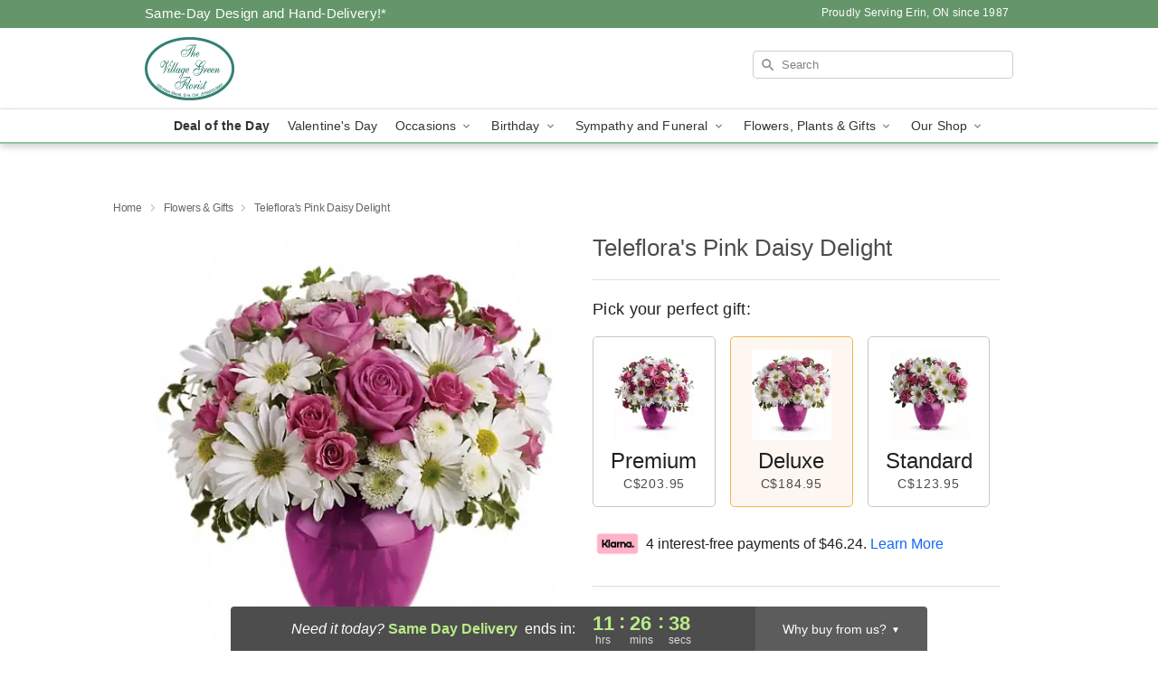

--- FILE ---
content_type: text/html; charset=UTF-8
request_url: https://www.villagegreenerin.com/storefronts/datesClosed?fcplus=0
body_size: 632
content:
{"no_delivery_dates":["2026-01-01","2026-01-02","2026-01-03","2026-01-04","2026-01-05","2026-01-10","2026-01-11","2026-01-12","2026-01-15","2026-01-17","2026-01-18","2026-01-19","2026-01-24","2026-01-25","2026-01-26","2026-01-31","2026-02-01","2026-02-02","2026-02-07","2026-02-08","2026-02-15","2026-02-16","2026-02-21","2026-02-22","2026-02-28","2026-03-01","2026-03-07","2026-03-08","2026-03-14","2026-03-15","2026-03-21","2026-03-22","2026-03-28","2026-03-29","2026-04-03","2026-04-04","2026-04-05","2026-04-11","2026-04-12","2026-04-18","2026-04-19","2026-04-25","2026-04-26","2026-07-01","2026-09-07"],"no_pickup_dates":["2026-01-01","2026-01-02","2026-01-03","2026-01-04","2026-01-05","2026-01-10","2026-01-11","2026-01-12","2026-01-15","2026-01-17","2026-01-18","2026-01-19","2026-01-24","2026-01-25","2026-01-26","2026-01-31","2026-02-01","2026-02-02","2026-02-07","2026-02-08","2026-02-15","2026-02-16","2026-02-21","2026-02-22","2026-02-28","2026-03-01","2026-03-07","2026-03-08","2026-03-14","2026-03-15","2026-03-21","2026-03-22","2026-03-28","2026-03-29","2026-04-03","2026-04-04","2026-04-05","2026-04-11","2026-04-12","2026-04-18","2026-04-19","2026-04-25","2026-04-26","2026-07-01","2026-09-07"],"delivery_cutoff_difference":{"y":0,"m":0,"d":0,"h":11,"i":26,"s":39,"f":0.061501,"weekday":0,"weekday_behavior":0,"first_last_day_of":0,"invert":1,"days":0,"special_type":0,"special_amount":0,"have_weekday_relative":0,"have_special_relative":0},"pickup_cutoff_difference":{"y":0,"m":0,"d":0,"h":13,"i":26,"s":39,"f":0.061501,"weekday":0,"weekday_behavior":0,"first_last_day_of":0,"invert":1,"days":0,"special_type":0,"special_amount":0,"have_weekday_relative":0,"have_special_relative":0},"pickup_cutoff":"2:00 PM EDT","delivery_cutoff":"12:00 PM EDT","delivery_today":true,"pickup_today":true,"pickup_disabled":false,"delivery_disabled":false,"delivery_cutoff_diff_next":{"y":0,"m":0,"d":4,"h":11,"i":26,"s":39,"f":0.054527,"weekday":0,"weekday_behavior":0,"first_last_day_of":0,"invert":1,"days":4,"special_type":0,"special_amount":0,"have_weekday_relative":0,"have_special_relative":0},"delivery_next_100hr":false}